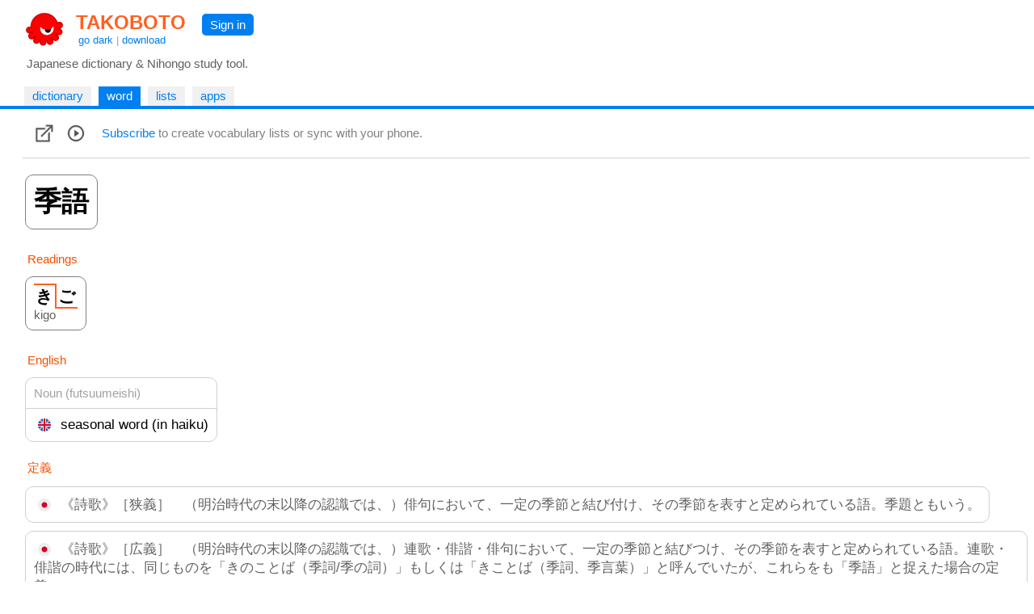

--- FILE ---
content_type: text/html
request_url: https://takoboto.jp/?w=1222820
body_size: 8337
content:
<html><head><meta charset="utf-8"><meta name="MSSmartTagsPreventParsing" content="TRUE"><meta http-equiv="expires" content="-1"><meta http-equiv="pragma" content="no-cache"><meta name="robots" content="all"><meta name="viewport" content="width=device-width, initial-scale=1.0"><link rel="icon" href="https://takoboto.jp/favicon.ico"><title>Takoboto | Word 季語, きご, seasonal word (in haiku)</title><style>html,body,form,fieldset,p,div,h1,h2{-webkit-text-size-adjust:none}body{width:100%;margin:0;padding:0;font:15px Arial,Helvetica,sans-serif;color:#000000;background:#FFFFFF}td,th,tr,table{font:15px Arial,Helvetica,sans-serif;color:#000000}a{color:#0080F0;text-decoration:none}a:hover{text-decoration:underline}a:visited{}h1{color:#FF4020;font-family:Arial,Helvetica,sans-serif;font-size:1.6em;font-weight:bold;margin:0;padding:2px 5px 0 10px}h1 a{color:#FF6020}h2{color:#000000;font-family:Arial,Helvetica,sans-serif;font-size:1.1em;font-weight:normal;margin:0 0 10px 0;padding:0}.PagePad{padding-left:20px}@media screen and (max-width:720px){.PagePad{padding-left:0}}@media screen and (min-width:1540px){.PagePad{padding-left:4%}}</style><script>function createXmlHttp()
{var xmlHttp;try{xmlHttp=new XMLHttpRequest();}
catch(e){try{xmlHttp=new ActiveXObject("Msxml2.XMLHTTP");}
catch(e){try{xmlHttp=new ActiveXObject("Microsoft.XMLHTTP");}
catch(e){return null;}}}
return xmlHttp;}</script><style>.Tabs{display:block;border-bottom:2px solid #0080F0;padding:0 40px 0 10px}</style><style>.Tab,.TabSelected{display:inline-block;vertical-align:middle;white-space:nowrap;margin:5px 5px 0 0;font-weight:normal}.Tab{background:#F0F0F0}.TabSelected{background:#0080F0;color:#FFFFFF}.TabSelected .TabLabel{color:#FFFFFF}.TabLabel{display:inline-block;vertical-align:middle;padding:3px 10px 4px 10px}</style><script>function selectTab(tabsId,tabIndex)
{var tabs=document.getElementById(tabsId);var tab=document.getElementById(tabsId+"Tab"+tabIndex);if(tabs&&tab)
{var child=tabs.firstChild;while(child)
{if(child.className=="TabSelected")
{child.className="Tab";}
child=child.nextSibling;}
tab.className="TabSelected";}}</script><style>.IconButton{display:table-cell;vertical-align:middle;padding:3px 10px 3px 5px}.IconButtonDropContent{display:none;position:absolute;z-index:2;background:#FAFAFA;border:1px solid #D0D0D0;padding:0;max-height:540px;overflow-y:scroll;overflow-x:hidden}.IconButtonDropClose{display:none;padding:10px;position:sticky;top:0;background:#FAFAFA}.ListCheckBoxDiv{margin:6px;color:#606060}.ListCheckBoxDiv input[type="checkbox"]:checked{box-shadow:0 0 0 3px #CADDFF}.ListCheckBoxDiv input:checked + label{color:#000000}.SoundBoxDiv{margin:6px}@media screen and (max-width:560px){.IconButtonDropContent{position:fixed;width:92%;height:96%;top:1%;left:3%;max-height:100%}.IconButtonDropClose{display:block}}.PlayDiv{display:none;position:absolute;top:-16px;right:-18px;z-index:1;padding:6px;background:#CADDFF;border-radius:5px;-moz-border-radius:5px}.WordJapDiv{display:inline-block;position:relative;vertical-align:top;margin:5px 7px 5px 3px;background:#FFFFFF;border-radius:10px;-moz-border-radius:10px}.ExtLink{display:inline-block;padding:5px}</style><script>function showAllForms()
{var link=document.getElementById("ConjugatedShowMore");if(link)link.style.display="none";for(var i=1;i<=10000;i++)
{var form=document.getElementById("ConjugatedForm"+i);if(!form)break;form.style.display="inline-block";}}
function createWordXmlHttp()
{var xmlHttp;try{xmlHttp=new XMLHttpRequest();}
catch(e){try{xmlHttp=new ActiveXObject("Msxml2.XMLHTTP");}
catch(e){try{xmlHttp=new ActiveXObject("Microsoft.XMLHTTP");}
catch(e){return null;}}}
return xmlHttp;}
function searchPhrases(wordNum)
{var statusDiv=document.getElementById('MorePhrasesDiv');if(!statusDiv)return;statusDiv.innerHTML="<br>&nbsp; Loading... <br>";var xmlHttp=createWordXmlHttp();if(xmlHttp!=null){xmlHttp.onreadystatechange=function(){var contentDiv=document.getElementById('MorePhrasesDiv');try{if(xmlHttp.readyState==3&&xmlHttp.responseText.length>0)
{contentDiv.innerHTML=xmlHttp.responseText;}}
catch(e){}
if(xmlHttp.readyState==4){var responseText=xmlHttp.responseText;if(!responseText)
{responseText="";}
contentDiv.innerHTML=responseText;}}
xmlHttp.open("GET","/?ajax=1&w="+wordNum+"&type=phrases",true);xmlHttp.send();}}
function updateFavorite(wordNum)
{updateList(wordNum,"favorites",true);}
function updateList(wordNum,listId,switched=false)
{var loadingLabel=document.getElementById('WordLoadingLabel');if(!loadingLabel)return;loadingLabel.style.visibility='visible';var updateFavIcon=listId=="favorites";var xmlHttp=createWordXmlHttp();if(xmlHttp!=null){xmlHttp.onreadystatechange=function(){if(xmlHttp.readyState==4){var responseText=xmlHttp.responseText;if(!responseText)
{responseText="";}
loadingLabel=document.getElementById('WordLoadingLabel');if(!loadingLabel)return;loadingLabel.style.visibility='hidden';var selected=responseText=="1";if(responseText=="0"||selected)
{var listCheckBox=document.getElementById('List_'+listId);if(listCheckBox)
{listCheckBox.checked=selected;}
if(updateFavIcon)
{var imgFav=document.getElementById('ImgFav');if(!imgFav)return;imgFav.src=selected?"/img/favorite_selected.png":"/img/favorite.png";}}}}
var addNotRemove=true;var checkBox=document.getElementById('List_'+listId);if(checkBox)
{addNotRemove=checkBox.checked;if(switched)addNotRemove=!addNotRemove;}
var action=addNotRemove?"add":"del";xmlHttp.open("GET","/cloud/api/?a="+action+"&l="+listId+"&w="+wordNum,true);xmlHttp.send();}}
var popupStatePushed=false;function switchIconButtonDisplay(name)
{var element=document.getElementById(name+'Div');if(element)
{var show=element.style.display!='block';element.style.display=show?'block':'none';if(show&&!popupStatePushed)
{if(window.innerWidth<=560)
{popupStatePushed=true;history.pushState(null,document.title,location.href);}}}
closeAllPopups(name);}
function closeAllPopups(name='')
{if(name!='Lists')
{element=document.getElementById('ListsDiv');if(element)element.style.display='none';}
if(name!='Links')
{element=document.getElementById('LinksDiv');if(element)element.style.display='none';}
if(name!='Sounds')
{element=document.getElementById('SoundsDiv');if(element)element.style.display='none';}
if(name==''&&popupStatePushed)
{popupStatePushed=false;history.back();}}
window.onclick=function(event){var element=event.target;while(element)
{if(element.id=='ListsButton'||element.id=='LinksButton'||element.id=='SoundsButton')return;element=element.parentElement;}
closeAllPopups();}
window.addEventListener('popstate',function(event)
{if(popupStatePushed)
{popupStatePushed=false;closeAllPopups();}});function canSpeakJap()
{if('speechSynthesis'in window)
{var voices=window.speechSynthesis.getVoices();if(voices.length==0)return true;for(var i=0;i<voices.length;i++)
{var voice=voices[i];var lang=voice.lang.replace('_','-').toLowerCase().split('-',2)[0];if(lang=="ja"||lang=="jp")
{return true;}}}
return false;}
function speakJap(text)
{var utterance=new SpeechSynthesisUtterance(text);utterance.lang="ja-JP";var voices=window.speechSynthesis.getVoices();for(var i=0;i<voices.length;i++)
{var voice=voices[i];var lang=voice.lang.replace('_','-').toLowerCase().split('-',2)[0];if(lang=="ja"||lang=="jp")
{utterance.lang=voice.lang;utterance.voice=voice;break;}}
window.speechSynthesis.speak(utterance);}
function onWordJapOver(index)
{if(!canSpeakJap())return;var playDiv=document.getElementById("PlayDiv"+index);if(playDiv)
{playDiv.style.display='block';}}
function onWordJapOut(index)
{var playDiv=document.getElementById("PlayDiv"+index);if(playDiv)
{playDiv.style.display='none';}}</script></head><body onload="if(document.getElementById('SearchBoxInput')){SearchInput_Loaded('SearchBox');}"><div id="PageMargin1" style="padding-bottom:0"><div style="background:#FFFFFF;border-bottom:2px solid #0080F0"><div class="PagePad"><div style="padding:12px 0 0 1px"><div><div style="display:inline-block"><a href="https://takoboto.jp/"><img src="/takoboto_48x48.png" border="0" width="48" height="48" align="top" style="vertical-align:top;margin:0 5px 5px 10px"></a><div style="display:inline-block"><h1><a href="https://takoboto.jp/">TAKOBOTO</a></h1><div style="display:inline-block;padding:0 0 0 13px;color:#A0A0A0;font-size:13px"><a href="#" onclick="window.location='/theme/dark/?u='+encodeURIComponent(window.location.pathname+window.location.search);return false">go dark</a> | <a href="/apps/">download</a></div></div></div><div style="display:inline-block;padding:5px 10px 0 15px;vertical-align:top"><div style="display:inline-block;padding:5px 10px 5px 10px;background-color:#0080F0;border-radius:5px;-moz-border-radius:5px"><a href="/login/" style="color:#FFFFFF;text-decoration:none">Sign in</a></div></div></div><div style="padding:5px 0 15px 12px;color:#606060">Japanese dictionary &amp; Nihongo study tool.</div></div></div><div class="Tabs" id="TopTabs"><div class="PagePad"><span id="TopTabsTab1" class="Tab"> <a href="/" class="TabLabel"> dictionary </a> </span> <span id="TopTabsTab2" class="TabSelected"> <a href="/?w=1222820" class="TabLabel"> word </a> </span> <span id="TopTabsTab3" class="Tab"> <a href="/lists/" class="TabLabel"> lists </a> </span> <span id="TopTabsTab4" class="Tab"> <a href="/apps/" class="TabLabel"> apps </a> </span></div></div></div><div class="PagePad"><div style="padding:0 5px 0 8px"><div style="padding:15px 10px 15px 10px;border-bottom:1px solid #D0D0D0;background-color:#FFFFFF;position:sticky;top:0;z-index:2"><div style="display:table"><div class="IconButton" id="LinksButton"><a href="#" onclick="switchIconButtonDisplay('Links');return false"><img src="/img/links.png" width="24" height="24" boder="0" align="middle"></a><div class="IconButtonDropContent" id="LinksDiv" style="overflow-y:hidden"><div class="IconButtonDropClose"><a href="#" onclick="closeAllPopups();return false">&lt; Close</a></div><div style="padding:5px"><a class="ExtLink" href="https://jisho.org/search/%e5%ad%a3%e8%aa%9e">jisho.org</a><br> <a class="ExtLink" href="https://forvo.com/search/%e5%ad%a3%e8%aa%9e">forvo.com</a><br> <a class="ExtLink" href="https://eow.alc.co.jp/search?q=%e5%ad%a3%e8%aa%9e">eow.alc.co.jp</a><br> <a class="ExtLink" href="https://kotobank.jp/word/%e5%ad%a3%e8%aa%9e">kotobank.jp</a><br> <a class="ExtLink" href="https://www.weblio.jp/content/%e5%ad%a3%e8%aa%9e">weblio.jp</a><br> <a class="ExtLink" href="http://dictionary.goo.ne.jp/srch/all/%e5%ad%a3%e8%aa%9e/m0u/">dictionary.goo.ne.jp</a><br> <a class="ExtLink" href="https://ja.wikipedia.org/w/index.php?search=%e5%ad%a3%e8%aa%9e">ja.wikipedia.org</a><br> <a class="ExtLink" href="https://www.google.com/search?q=%e5%ad%a3%e8%aa%9e">google.com</a><br> <br><a class="ExtLink" href="http://www.edrdg.org/jmdictdb/cgi-bin/edform.py?svc=jmdict&amp;q=1222820">Edit JMdictDB entry</a><br></div></div></div><div class="IconButton"><a href="#" onclick="speakJap('季語');return false"><img src="/img/play.png" width="24" height="24" boder="0" align="middle"></a></div><div class="IconButton" style="color:#808080;padding:0 0 0 10px"><a href="/subscribe/">Subscribe</a> to create vocabulary lists or sync with your phone.</div></div></div><div style="padding:15px 0 120px 0"><div class="WordJapDiv" lang="ja" id="WordJapDiv0" style="border:1px solid #808080" onmouseover="onWordJapOver(0)" onmouseout="onWordJapOut(0)"><div style="display:inline-block;padding:10px"><span style="font-size:34px;font-weight:bold"> 季語 </span></div><div class="PlayDiv" id="PlayDiv0"><a href="#" onclick="speakJap('季語');return false"><img src="/img/play.png" width="24" height="24" boder="0" align="middle"></a></div></div><div style="padding:3px;margin:20px 0 5px 3px;color:#F55000">Readings</div><div lang="ja"><div class="WordJapDiv" lang="ja" id="WordJapDiv1" style="border:1px solid #808080" onmouseover="onWordJapOver(1)" onmouseout="onWordJapOut(1)"><div style="display:inline-block;padding:10px"><span style="font-size:21px;font-weight:bold"> <span style="padding:2px 2px 4px 2px;border-top:2px solid #FF6020;border-right:2px solid #FF6020">き</span><span style="padding:4px 2px 2px 2px;border-bottom:2px solid #FF6020">ご</span> <br> <span style="font-size:15px;font-weight:normal;color:#606060">kigo</span> </span></div><div class="PlayDiv" id="PlayDiv1"><a href="#" onclick="speakJap('きご');return false"><img src="/img/play.png" width="24" height="24" boder="0" align="middle"></a></div></div></div><div style="padding:3px;margin:20px 0 0 3px;color:#F55000">English</div><div style="padding:0 3px 0 3px"><span style="display:inline-block;margin-top:10px;border:1px solid #D0D0D0;background:#FFFFFF;border-radius:10px;-moz-border-radius:10px"> <span style="display:block;padding:10px;border-bottom:1px solid #D0D0D0"> <span style="color:#A0A0A0">Noun (futsuumeishi)</span> <br> </span> <span style="display:block;padding:10px"> <img src="/flags/en.png" width="16" height="16" style="margin:0 8px 0 5px;vertical-align:middle"> <span style="font-size:17px;vertical-align:middle">seasonal word (in haiku)</span> </span> </span> <br></div><div style="padding:3px;margin:20px 0 0 3px;color:#F55000">定義</div><div style="padding:0 3px 0 3px"><span style="display:inline-block;margin-top:10px;border:1px solid #D0D0D0;background:#FFFFFF;border-radius:10px;-moz-border-radius:10px"> <span style="display:block;padding:10px"> <img src="/flags/jp.png" width="16" height="16" style="margin:0 8px 0 5px;vertical-align:middle"> <span style="font-size:17px;vertical-align:middle;color:#606060">《詩歌》［狭義］　（明治時代の末以降の認識では、）俳句において、一定の季節と結び付け、その季節を表すと定められている語。季題ともいう。</span> </span> </span> <br> <span style="display:inline-block;margin-top:10px;border:1px solid #D0D0D0;background:#FFFFFF;border-radius:10px;-moz-border-radius:10px"> <span style="display:block;padding:10px"> <img src="/flags/jp.png" width="16" height="16" style="margin:0 8px 0 5px;vertical-align:middle"> <span style="font-size:17px;vertical-align:middle;color:#606060">《詩歌》［広義］　（明治時代の末以降の認識では、）連歌・俳諧・俳句において、一定の季節と結びつけ、その季節を表すと定められている語。連歌・俳諧の時代には、同じものを「きのことば（季詞/季の詞）」もしくは「きことば（季詞、季言葉）」と呼んでいたが、これらをも「季語」と捉えた場合の定義。</span> </span> </span> <br></div><div style="padding:3px;margin:20px 0 0 3px;color:#F55000">Your personal translations</div><div style="padding:0 3px 0 3px"><div style="display:inline-block;margin-top:10px;margin-right:15px;border:1px solid #D0D0D0;border-radius:10px;-moz-border-radius:10px;padding:10px;color:#808080"><a href="/subscribe/">Subscribe</a> to create private translations</div></div><div style="padding:3px;margin:20px 0 0 3px;color:#F55000">Kanjis</div><div style="padding:0 3px 0 3px"><span style="display:inline-block;padding:10px;margin-top:10px;border:1px solid #D0D0D0;background:#FFFFFF;border-radius:10px;-moz-border-radius:10px"> <span style="display:block;float:left;margin-right:10px;border-right:1px solid #D0D0D0" lang="ja"> <span style="display:inline-block;padding-right:10px;font-size:34px"> <a href="/?q=季"> 季 </a> </span> </span> <span style="color:#B0B0B0">ON: </span>キ <br> seasons <br><br>Stroke: 8 Grade: 4 JLPT: N2 SKIP: 2-5-3 FC: 2040.0 <br> <br> <span style="display:inline-block;padding:5px;border:1px solid #D0D0D0"> <svg xmlns="http://www.w3.org/2000/svg" width="48" height="48" viewBox="0 0 109 109"><g style="fill:none;stroke:#404040;stroke-width:2;stroke-linecap:round;stroke-linejoin:round">
</g><g style="fill:none;stroke:#FF8000;stroke-width:3;stroke-linecap:round;stroke-linejoin:round"><path d="M66.61,9.75c-0.11,1-0.99,1.71-1.63,2.08c-3.99,2.28-15.13,5.86-31.82,8.41" /></g><g style="fill:#FF0000"><circle cx="66.61" cy="9.75" r="6" /></g></svg> </span> <span style="display:inline-block;padding:5px;border:1px solid #D0D0D0"> <svg xmlns="http://www.w3.org/2000/svg" width="48" height="48" viewBox="0 0 109 109"><g style="fill:none;stroke:#404040;stroke-width:2;stroke-linecap:round;stroke-linejoin:round"><path d="M66.61,9.75c-0.11,1-0.99,1.71-1.63,2.08c-3.99,2.28-15.13,5.86-31.82,8.41" /></g><g style="fill:none;stroke:#FF8000;stroke-width:3;stroke-linecap:round;stroke-linejoin:round"><path d="M22.3,32.26c2.44,0.57,5.09,0.53,7.56,0.26c10.39-1.17,34.35-3.97,46.77-4.52c2.13-0.1,4.92-0.07,7.05,0.23" /></g><g style="fill:#FF0000"><circle cx="22.3" cy="32.26" r="6" /></g></svg> </span> <span style="display:inline-block;padding:5px;border:1px solid #D0D0D0"> <svg xmlns="http://www.w3.org/2000/svg" width="48" height="48" viewBox="0 0 109 109"><g style="fill:none;stroke:#404040;stroke-width:2;stroke-linecap:round;stroke-linejoin:round"><path d="M66.61,9.75c-0.11,1-0.99,1.71-1.63,2.08c-3.99,2.28-15.13,5.86-31.82,8.41" /><path d="M22.3,32.26c2.44,0.57,5.09,0.53,7.56,0.26c10.39-1.17,34.35-3.97,46.77-4.52c2.13-0.1,4.92-0.07,7.05,0.23" /></g><g style="fill:none;stroke:#FF8000;stroke-width:3;stroke-linecap:round;stroke-linejoin:round"><path d="M52.71,19.78c0.82,0.82,1.22,1.97,1.22,3c0,0.45-0.09,13.55-0.12,21.22c-0.01,1.79-0.01,3.28-0.01,4.25" /></g><g style="fill:#FF0000"><circle cx="52.71" cy="19.78" r="6" /></g></svg> </span> <span style="display:inline-block;padding:5px;border:1px solid #D0D0D0"> <svg xmlns="http://www.w3.org/2000/svg" width="48" height="48" viewBox="0 0 109 109"><g style="fill:none;stroke:#404040;stroke-width:2;stroke-linecap:round;stroke-linejoin:round"><path d="M66.61,9.75c-0.11,1-0.99,1.71-1.63,2.08c-3.99,2.28-15.13,5.86-31.82,8.41" /><path d="M22.3,32.26c2.44,0.57,5.09,0.53,7.56,0.26c10.39-1.17,34.35-3.97,46.77-4.52c2.13-0.1,4.92-0.07,7.05,0.23" /><path d="M52.71,19.78c0.82,0.82,1.22,1.97,1.22,3c0,0.45-0.09,13.55-0.12,21.22c-0.01,1.79-0.01,3.28-0.01,4.25" /></g><g style="fill:none;stroke:#FF8000;stroke-width:3;stroke-linecap:round;stroke-linejoin:round"><path d="M47.47,31.41c0,0.59-0.34,1.24-0.92,1.89c-7.18,7.93-17.87,17.37-32.64,22.52" /></g><g style="fill:#FF0000"><circle cx="47.47" cy="31.41" r="6" /></g></svg> </span> <span style="display:inline-block;padding:5px;border:1px solid #D0D0D0"> <svg xmlns="http://www.w3.org/2000/svg" width="48" height="48" viewBox="0 0 109 109"><g style="fill:none;stroke:#404040;stroke-width:2;stroke-linecap:round;stroke-linejoin:round"><path d="M66.61,9.75c-0.11,1-0.99,1.71-1.63,2.08c-3.99,2.28-15.13,5.86-31.82,8.41" /><path d="M22.3,32.26c2.44,0.57,5.09,0.53,7.56,0.26c10.39-1.17,34.35-3.97,46.77-4.52c2.13-0.1,4.92-0.07,7.05,0.23" /><path d="M52.71,19.78c0.82,0.82,1.22,1.97,1.22,3c0,0.45-0.09,13.55-0.12,21.22c-0.01,1.79-0.01,3.28-0.01,4.25" /><path d="M47.47,31.41c0,0.59-0.34,1.24-0.92,1.89c-7.18,7.93-17.87,17.37-32.64,22.52" /></g><g style="fill:none;stroke:#FF8000;stroke-width:3;stroke-linecap:round;stroke-linejoin:round"><path d="M55.09,30.02c7.16,5.1,24.79,17.35,32.82,20.86c1.92,0.84,3.37,1.48,5.19,1.78" /></g><g style="fill:#FF0000"><circle cx="55.09" cy="30.02" r="6" /></g></svg> </span> <span style="display:inline-block;padding:5px;border:1px solid #D0D0D0"> <svg xmlns="http://www.w3.org/2000/svg" width="48" height="48" viewBox="0 0 109 109"><g style="fill:none;stroke:#404040;stroke-width:2;stroke-linecap:round;stroke-linejoin:round"><path d="M66.61,9.75c-0.11,1-0.99,1.71-1.63,2.08c-3.99,2.28-15.13,5.86-31.82,8.41" /><path d="M22.3,32.26c2.44,0.57,5.09,0.53,7.56,0.26c10.39-1.17,34.35-3.97,46.77-4.52c2.13-0.1,4.92-0.07,7.05,0.23" /><path d="M52.71,19.78c0.82,0.82,1.22,1.97,1.22,3c0,0.45-0.09,13.55-0.12,21.22c-0.01,1.79-0.01,3.28-0.01,4.25" /><path d="M47.47,31.41c0,0.59-0.34,1.24-0.92,1.89c-7.18,7.93-17.87,17.37-32.64,22.52" /><path d="M55.09,30.02c7.16,5.1,24.79,17.35,32.82,20.86c1.92,0.84,3.37,1.48,5.19,1.78" /></g><g style="fill:none;stroke:#FF8000;stroke-width:3;stroke-linecap:round;stroke-linejoin:round"><path d="M36.5,53.3c1.25,0.58,3.11,0.93,4.5,0.87C44.88,54,62.12,51.49,65.46,51c2.54-0.38,2.81,1.66,1.22,2.98c-1.59,1.32-8.4,6.17-12.43,8.56" /></g><g style="fill:#FF0000"><circle cx="36.5" cy="53.3" r="6" /></g></svg> </span> <span style="display:inline-block;padding:5px;border:1px solid #D0D0D0"> <svg xmlns="http://www.w3.org/2000/svg" width="48" height="48" viewBox="0 0 109 109"><g style="fill:none;stroke:#404040;stroke-width:2;stroke-linecap:round;stroke-linejoin:round"><path d="M66.61,9.75c-0.11,1-0.99,1.71-1.63,2.08c-3.99,2.28-15.13,5.86-31.82,8.41" /><path d="M22.3,32.26c2.44,0.57,5.09,0.53,7.56,0.26c10.39-1.17,34.35-3.97,46.77-4.52c2.13-0.1,4.92-0.07,7.05,0.23" /><path d="M52.71,19.78c0.82,0.82,1.22,1.97,1.22,3c0,0.45-0.09,13.55-0.12,21.22c-0.01,1.79-0.01,3.28-0.01,4.25" /><path d="M47.47,31.41c0,0.59-0.34,1.24-0.92,1.89c-7.18,7.93-17.87,17.37-32.64,22.52" /><path d="M55.09,30.02c7.16,5.1,24.79,17.35,32.82,20.86c1.92,0.84,3.37,1.48,5.19,1.78" /><path d="M36.5,53.3c1.25,0.58,3.11,0.93,4.5,0.87C44.88,54,62.12,51.49,65.46,51c2.54-0.38,2.81,1.66,1.22,2.98c-1.59,1.32-8.4,6.17-12.43,8.56" /></g><g style="fill:none;stroke:#FF8000;stroke-width:3;stroke-linecap:round;stroke-linejoin:round"><path d="M51.62,63.54c4.63,4.21,10.39,18.24,4.54,31.1c-2.15,4.73-5.78,2.48-9.57-1.65" /></g><g style="fill:#FF0000"><circle cx="51.62" cy="63.54" r="6" /></g></svg> </span> <span style="display:inline-block;padding:5px;border:1px solid #D0D0D0"> <svg xmlns="http://www.w3.org/2000/svg" width="48" height="48" viewBox="0 0 109 109"><g style="fill:none;stroke:#404040;stroke-width:2;stroke-linecap:round;stroke-linejoin:round"><path d="M66.61,9.75c-0.11,1-0.99,1.71-1.63,2.08c-3.99,2.28-15.13,5.86-31.82,8.41" /><path d="M22.3,32.26c2.44,0.57,5.09,0.53,7.56,0.26c10.39-1.17,34.35-3.97,46.77-4.52c2.13-0.1,4.92-0.07,7.05,0.23" /><path d="M52.71,19.78c0.82,0.82,1.22,1.97,1.22,3c0,0.45-0.09,13.55-0.12,21.22c-0.01,1.79-0.01,3.28-0.01,4.25" /><path d="M47.47,31.41c0,0.59-0.34,1.24-0.92,1.89c-7.18,7.93-17.87,17.37-32.64,22.52" /><path d="M55.09,30.02c7.16,5.1,24.79,17.35,32.82,20.86c1.92,0.84,3.37,1.48,5.19,1.78" /><path d="M36.5,53.3c1.25,0.58,3.11,0.93,4.5,0.87C44.88,54,62.12,51.49,65.46,51c2.54-0.38,2.81,1.66,1.22,2.98c-1.59,1.32-8.4,6.17-12.43,8.56" /><path d="M51.62,63.54c4.63,4.21,10.39,18.24,4.54,31.1c-2.15,4.73-5.78,2.48-9.57-1.65" /></g><g style="fill:none;stroke:#FF8000;stroke-width:3;stroke-linecap:round;stroke-linejoin:round"><path d="M20.65,74.56c3.23,0.94,6.82,0.67,9.73,0.39c10.26-0.99,34.55-3.35,46.12-3.92c3.25-0.16,7,0.09,9.86,0.88" /></g><g style="fill:#FF0000"><circle cx="20.65" cy="74.56" r="6" /></g></svg> </span> </span> <br> <span style="display:inline-block;padding:10px;margin-top:10px;border:1px solid #D0D0D0;background:#FFFFFF;border-radius:10px;-moz-border-radius:10px"> <span style="display:block;float:left;margin-right:10px;border-right:1px solid #D0D0D0" lang="ja"> <span style="display:inline-block;padding-right:10px;font-size:34px"> <a href="/?q=語"> 語 </a> </span> </span> <span style="color:#B0B0B0">ON: </span>ゴ <span style="color:#B0B0B0;margin-left:10px">KUN: </span>かた.る, かた.らう <br> word, speech, language <br><br>Stroke: 14 Grade: 2 JLPT: N4 SKIP: 1-7-7 FC: 0166.6 <br> <br> <span style="display:inline-block;padding:5px;border:1px solid #D0D0D0"> <svg xmlns="http://www.w3.org/2000/svg" width="48" height="48" viewBox="0 0 109 109"><g style="fill:none;stroke:#404040;stroke-width:2;stroke-linecap:round;stroke-linejoin:round">
</g><g style="fill:none;stroke:#FF8000;stroke-width:3;stroke-linecap:round;stroke-linejoin:round"><path d="M26,15.25c2.82,1.41,7.29,5.8,8,8" /></g><g style="fill:#FF0000"><circle cx="26" cy="15.25" r="6" /></g></svg> </span> <span style="display:inline-block;padding:5px;border:1px solid #D0D0D0"> <svg xmlns="http://www.w3.org/2000/svg" width="48" height="48" viewBox="0 0 109 109"><g style="fill:none;stroke:#404040;stroke-width:2;stroke-linecap:round;stroke-linejoin:round"><path d="M26,15.25c2.82,1.41,7.29,5.8,8,8" /></g><g style="fill:none;stroke:#FF8000;stroke-width:3;stroke-linecap:round;stroke-linejoin:round"><path d="M12.37,32.97c1.25,0.28,2.88,0.66,4.36,0.53c7.02-0.59,17.78-1.75,25.95-3c1.52-0.23,3.57-0.38,5.16,0.03" /></g><g style="fill:#FF0000"><circle cx="12.37" cy="32.97" r="6" /></g></svg> </span> <span style="display:inline-block;padding:5px;border:1px solid #D0D0D0"> <svg xmlns="http://www.w3.org/2000/svg" width="48" height="48" viewBox="0 0 109 109"><g style="fill:none;stroke:#404040;stroke-width:2;stroke-linecap:round;stroke-linejoin:round"><path d="M26,15.25c2.82,1.41,7.29,5.8,8,8" /><path d="M12.37,32.97c1.25,0.28,2.88,0.66,4.36,0.53c7.02-0.59,17.78-1.75,25.95-3c1.52-0.23,3.57-0.38,5.16,0.03" /></g><g style="fill:none;stroke:#FF8000;stroke-width:3;stroke-linecap:round;stroke-linejoin:round"><path d="M18.73,45.76c0.38,0.18,2.71,0.2,3.1,0.18c3.97-0.21,9.79-1.19,14.46-2.31c1.67-0.4,2.71-0.38,3.86-0.08" /></g><g style="fill:#FF0000"><circle cx="18.73" cy="45.76" r="6" /></g></svg> </span> <span style="display:inline-block;padding:5px;border:1px solid #D0D0D0"> <svg xmlns="http://www.w3.org/2000/svg" width="48" height="48" viewBox="0 0 109 109"><g style="fill:none;stroke:#404040;stroke-width:2;stroke-linecap:round;stroke-linejoin:round"><path d="M26,15.25c2.82,1.41,7.29,5.8,8,8" /><path d="M12.37,32.97c1.25,0.28,2.88,0.66,4.36,0.53c7.02-0.59,17.78-1.75,25.95-3c1.52-0.23,3.57-0.38,5.16,0.03" /><path d="M18.73,45.76c0.38,0.18,2.71,0.2,3.1,0.18c3.97-0.21,9.79-1.19,14.46-2.31c1.67-0.4,2.71-0.38,3.86-0.08" /></g><g style="fill:none;stroke:#FF8000;stroke-width:3;stroke-linecap:round;stroke-linejoin:round"><path d="M18.73,58.89c0.89,0.23,1.89,0.36,3.35,0.15c3.89-0.54,10.71-1.51,14.85-2.29c0.7-0.13,1.82-0.26,2.61-0.1" /></g><g style="fill:#FF0000"><circle cx="18.73" cy="58.89" r="6" /></g></svg> </span> <span style="display:inline-block;padding:5px;border:1px solid #D0D0D0"> <svg xmlns="http://www.w3.org/2000/svg" width="48" height="48" viewBox="0 0 109 109"><g style="fill:none;stroke:#404040;stroke-width:2;stroke-linecap:round;stroke-linejoin:round"><path d="M26,15.25c2.82,1.41,7.29,5.8,8,8" /><path d="M12.37,32.97c1.25,0.28,2.88,0.66,4.36,0.53c7.02-0.59,17.78-1.75,25.95-3c1.52-0.23,3.57-0.38,5.16,0.03" /><path d="M18.73,45.76c0.38,0.18,2.71,0.2,3.1,0.18c3.97-0.21,9.79-1.19,14.46-2.31c1.67-0.4,2.71-0.38,3.86-0.08" /><path d="M18.73,58.89c0.89,0.23,1.89,0.36,3.35,0.15c3.89-0.54,10.71-1.51,14.85-2.29c0.7-0.13,1.82-0.26,2.61-0.1" /></g><g style="fill:none;stroke:#FF8000;stroke-width:3;stroke-linecap:round;stroke-linejoin:round"><path d="M17.14,71.9c0.63,0.62,1.12,1.65,1.23,2.57c0.63,5.03,1.51,10.28,2.23,15.59c0.14,1.03,0.27,2.02,0.41,2.93" /></g><g style="fill:#FF0000"><circle cx="17.14" cy="71.9" r="6" /></g></svg> </span> <span style="display:inline-block;padding:5px;border:1px solid #D0D0D0"> <svg xmlns="http://www.w3.org/2000/svg" width="48" height="48" viewBox="0 0 109 109"><g style="fill:none;stroke:#404040;stroke-width:2;stroke-linecap:round;stroke-linejoin:round"><path d="M26,15.25c2.82,1.41,7.29,5.8,8,8" /><path d="M12.37,32.97c1.25,0.28,2.88,0.66,4.36,0.53c7.02-0.59,17.78-1.75,25.95-3c1.52-0.23,3.57-0.38,5.16,0.03" /><path d="M18.73,45.76c0.38,0.18,2.71,0.2,3.1,0.18c3.97-0.21,9.79-1.19,14.46-2.31c1.67-0.4,2.71-0.38,3.86-0.08" /><path d="M18.73,58.89c0.89,0.23,1.89,0.36,3.35,0.15c3.89-0.54,10.71-1.51,14.85-2.29c0.7-0.13,1.82-0.26,2.61-0.1" /><path d="M17.14,71.9c0.63,0.62,1.12,1.65,1.23,2.57c0.63,5.03,1.51,10.28,2.23,15.59c0.14,1.03,0.27,2.02,0.41,2.93" /></g><g style="fill:none;stroke:#FF8000;stroke-width:3;stroke-linecap:round;stroke-linejoin:round"><path d="M19.37,73.6c5.67-0.94,15.47-2.73,20.36-3.48c1.49-0.22,2.39,1.05,2.18,2.08c-0.71,3.44-2.27,9.75-3.23,13.89" /></g><g style="fill:#FF0000"><circle cx="19.37" cy="73.6" r="6" /></g></svg> </span> <span style="display:inline-block;padding:5px;border:1px solid #D0D0D0"> <svg xmlns="http://www.w3.org/2000/svg" width="48" height="48" viewBox="0 0 109 109"><g style="fill:none;stroke:#404040;stroke-width:2;stroke-linecap:round;stroke-linejoin:round"><path d="M26,15.25c2.82,1.41,7.29,5.8,8,8" /><path d="M12.37,32.97c1.25,0.28,2.88,0.66,4.36,0.53c7.02-0.59,17.78-1.75,25.95-3c1.52-0.23,3.57-0.38,5.16,0.03" /><path d="M18.73,45.76c0.38,0.18,2.71,0.2,3.1,0.18c3.97-0.21,9.79-1.19,14.46-2.31c1.67-0.4,2.71-0.38,3.86-0.08" /><path d="M18.73,58.89c0.89,0.23,1.89,0.36,3.35,0.15c3.89-0.54,10.71-1.51,14.85-2.29c0.7-0.13,1.82-0.26,2.61-0.1" /><path d="M17.14,71.9c0.63,0.62,1.12,1.65,1.23,2.57c0.63,5.03,1.51,10.28,2.23,15.59c0.14,1.03,0.27,2.02,0.41,2.93" /><path d="M19.37,73.6c5.67-0.94,15.47-2.73,20.36-3.48c1.49-0.22,2.39,1.05,2.18,2.08c-0.71,3.44-2.27,9.75-3.23,13.89" /></g><g style="fill:none;stroke:#FF8000;stroke-width:3;stroke-linecap:round;stroke-linejoin:round"><path d="M21.47,89.02c3.95-0.45,10.71-1.19,16.28-1.61c1.21-0.09,2.36-0.17,3.41-0.22" /></g><g style="fill:#FF0000"><circle cx="21.47" cy="89.02" r="6" /></g></svg> </span> <span style="display:inline-block;padding:5px;border:1px solid #D0D0D0"> <svg xmlns="http://www.w3.org/2000/svg" width="48" height="48" viewBox="0 0 109 109"><g style="fill:none;stroke:#404040;stroke-width:2;stroke-linecap:round;stroke-linejoin:round"><path d="M26,15.25c2.82,1.41,7.29,5.8,8,8" /><path d="M12.37,32.97c1.25,0.28,2.88,0.66,4.36,0.53c7.02-0.59,17.78-1.75,25.95-3c1.52-0.23,3.57-0.38,5.16,0.03" /><path d="M18.73,45.76c0.38,0.18,2.71,0.2,3.1,0.18c3.97-0.21,9.79-1.19,14.46-2.31c1.67-0.4,2.71-0.38,3.86-0.08" /><path d="M18.73,58.89c0.89,0.23,1.89,0.36,3.35,0.15c3.89-0.54,10.71-1.51,14.85-2.29c0.7-0.13,1.82-0.26,2.61-0.1" /><path d="M17.14,71.9c0.63,0.62,1.12,1.65,1.23,2.57c0.63,5.03,1.51,10.28,2.23,15.59c0.14,1.03,0.27,2.02,0.41,2.93" /><path d="M19.37,73.6c5.67-0.94,15.47-2.73,20.36-3.48c1.49-0.22,2.39,1.05,2.18,2.08c-0.71,3.44-2.27,9.75-3.23,13.89" /><path d="M21.47,89.02c3.95-0.45,10.71-1.19,16.28-1.61c1.21-0.09,2.36-0.17,3.41-0.22" /></g><g style="fill:none;stroke:#FF8000;stroke-width:3;stroke-linecap:round;stroke-linejoin:round"><path d="M51.79,17.49c1.38,0.26,3.91,0.28,5.27,0.15C63.88,17,72.62,15.62,80,15.32c2.3-0.1,3.67,0.04,4.81,0.15" /></g><g style="fill:#FF0000"><circle cx="51.79" cy="17.49" r="6" /></g></svg> </span> <span style="display:inline-block;padding:5px;border:1px solid #D0D0D0"> <svg xmlns="http://www.w3.org/2000/svg" width="48" height="48" viewBox="0 0 109 109"><g style="fill:none;stroke:#404040;stroke-width:2;stroke-linecap:round;stroke-linejoin:round"><path d="M26,15.25c2.82,1.41,7.29,5.8,8,8" /><path d="M12.37,32.97c1.25,0.28,2.88,0.66,4.36,0.53c7.02-0.59,17.78-1.75,25.95-3c1.52-0.23,3.57-0.38,5.16,0.03" /><path d="M18.73,45.76c0.38,0.18,2.71,0.2,3.1,0.18c3.97-0.21,9.79-1.19,14.46-2.31c1.67-0.4,2.71-0.38,3.86-0.08" /><path d="M18.73,58.89c0.89,0.23,1.89,0.36,3.35,0.15c3.89-0.54,10.71-1.51,14.85-2.29c0.7-0.13,1.82-0.26,2.61-0.1" /><path d="M17.14,71.9c0.63,0.62,1.12,1.65,1.23,2.57c0.63,5.03,1.51,10.28,2.23,15.59c0.14,1.03,0.27,2.02,0.41,2.93" /><path d="M19.37,73.6c5.67-0.94,15.47-2.73,20.36-3.48c1.49-0.22,2.39,1.05,2.18,2.08c-0.71,3.44-2.27,9.75-3.23,13.89" /><path d="M21.47,89.02c3.95-0.45,10.71-1.19,16.28-1.61c1.21-0.09,2.36-0.17,3.41-0.22" /><path d="M51.79,17.49c1.38,0.26,3.91,0.28,5.27,0.15C63.88,17,72.62,15.62,80,15.32c2.3-0.1,3.67,0.04,4.81,0.15" /></g><g style="fill:none;stroke:#FF8000;stroke-width:3;stroke-linecap:round;stroke-linejoin:round"><path d="M67.75,20.25c0.37,1.25,0.5,2.38,0.23,3.75c-0.75,3.78-6.03,23.83-7.96,31.58" /></g><g style="fill:#FF0000"><circle cx="67.75" cy="20.25" r="6" /></g></svg> </span> <span style="display:inline-block;padding:5px;border:1px solid #D0D0D0"> <svg xmlns="http://www.w3.org/2000/svg" width="48" height="48" viewBox="0 0 109 109"><g style="fill:none;stroke:#404040;stroke-width:2;stroke-linecap:round;stroke-linejoin:round"><path d="M26,15.25c2.82,1.41,7.29,5.8,8,8" /><path d="M12.37,32.97c1.25,0.28,2.88,0.66,4.36,0.53c7.02-0.59,17.78-1.75,25.95-3c1.52-0.23,3.57-0.38,5.16,0.03" /><path d="M18.73,45.76c0.38,0.18,2.71,0.2,3.1,0.18c3.97-0.21,9.79-1.19,14.46-2.31c1.67-0.4,2.71-0.38,3.86-0.08" /><path d="M18.73,58.89c0.89,0.23,1.89,0.36,3.35,0.15c3.89-0.54,10.71-1.51,14.85-2.29c0.7-0.13,1.82-0.26,2.61-0.1" /><path d="M17.14,71.9c0.63,0.62,1.12,1.65,1.23,2.57c0.63,5.03,1.51,10.28,2.23,15.59c0.14,1.03,0.27,2.02,0.41,2.93" /><path d="M19.37,73.6c5.67-0.94,15.47-2.73,20.36-3.48c1.49-0.22,2.39,1.05,2.18,2.08c-0.71,3.44-2.27,9.75-3.23,13.89" /><path d="M21.47,89.02c3.95-0.45,10.71-1.19,16.28-1.61c1.21-0.09,2.36-0.17,3.41-0.22" /><path d="M51.79,17.49c1.38,0.26,3.91,0.28,5.27,0.15C63.88,17,72.62,15.62,80,15.32c2.3-0.1,3.67,0.04,4.81,0.15" /><path d="M67.75,20.25c0.37,1.25,0.5,2.38,0.23,3.75c-0.75,3.78-6.03,23.83-7.96,31.58" /></g><g style="fill:none;stroke:#FF8000;stroke-width:3;stroke-linecap:round;stroke-linejoin:round"><path d="M52.18,36.96c1.82,0.66,4.17,0.95,5.84,0.66c8.48-1.5,16.13-3.06,22.74-4.1c2.49-0.39,4.05,1.27,3.71,2.93c-0.6,2.93-2.48,11.43-3.74,17.86" /></g><g style="fill:#FF0000"><circle cx="52.18" cy="36.96" r="6" /></g></svg> </span> <span style="display:inline-block;padding:5px;border:1px solid #D0D0D0"> <svg xmlns="http://www.w3.org/2000/svg" width="48" height="48" viewBox="0 0 109 109"><g style="fill:none;stroke:#404040;stroke-width:2;stroke-linecap:round;stroke-linejoin:round"><path d="M26,15.25c2.82,1.41,7.29,5.8,8,8" /><path d="M12.37,32.97c1.25,0.28,2.88,0.66,4.36,0.53c7.02-0.59,17.78-1.75,25.95-3c1.52-0.23,3.57-0.38,5.16,0.03" /><path d="M18.73,45.76c0.38,0.18,2.71,0.2,3.1,0.18c3.97-0.21,9.79-1.19,14.46-2.31c1.67-0.4,2.71-0.38,3.86-0.08" /><path d="M18.73,58.89c0.89,0.23,1.89,0.36,3.35,0.15c3.89-0.54,10.71-1.51,14.85-2.29c0.7-0.13,1.82-0.26,2.61-0.1" /><path d="M17.14,71.9c0.63,0.62,1.12,1.65,1.23,2.57c0.63,5.03,1.51,10.28,2.23,15.59c0.14,1.03,0.27,2.02,0.41,2.93" /><path d="M19.37,73.6c5.67-0.94,15.47-2.73,20.36-3.48c1.49-0.22,2.39,1.05,2.18,2.08c-0.71,3.44-2.27,9.75-3.23,13.89" /><path d="M21.47,89.02c3.95-0.45,10.71-1.19,16.28-1.61c1.21-0.09,2.36-0.17,3.41-0.22" /><path d="M51.79,17.49c1.38,0.26,3.91,0.28,5.27,0.15C63.88,17,72.62,15.62,80,15.32c2.3-0.1,3.67,0.04,4.81,0.15" /><path d="M67.75,20.25c0.37,1.25,0.5,2.38,0.23,3.75c-0.75,3.78-6.03,23.83-7.96,31.58" /><path d="M52.18,36.96c1.82,0.66,4.17,0.95,5.84,0.66c8.48-1.5,16.13-3.06,22.74-4.1c2.49-0.39,4.05,1.27,3.71,2.93c-0.6,2.93-2.48,11.43-3.74,17.86" /></g><g style="fill:none;stroke:#FF8000;stroke-width:3;stroke-linecap:round;stroke-linejoin:round"><path d="M46.33,58.46c1.13,0.24,3.94,0.2,5.07,0.08c12.34-1.29,19.11-2.39,40.88-4.02c1.88-0.14,3.75-0.02,4.69,0.09" /></g><g style="fill:#FF0000"><circle cx="46.33" cy="58.46" r="6" /></g></svg> </span> <span style="display:inline-block;padding:5px;border:1px solid #D0D0D0"> <svg xmlns="http://www.w3.org/2000/svg" width="48" height="48" viewBox="0 0 109 109"><g style="fill:none;stroke:#404040;stroke-width:2;stroke-linecap:round;stroke-linejoin:round"><path d="M26,15.25c2.82,1.41,7.29,5.8,8,8" /><path d="M12.37,32.97c1.25,0.28,2.88,0.66,4.36,0.53c7.02-0.59,17.78-1.75,25.95-3c1.52-0.23,3.57-0.38,5.16,0.03" /><path d="M18.73,45.76c0.38,0.18,2.71,0.2,3.1,0.18c3.97-0.21,9.79-1.19,14.46-2.31c1.67-0.4,2.71-0.38,3.86-0.08" /><path d="M18.73,58.89c0.89,0.23,1.89,0.36,3.35,0.15c3.89-0.54,10.71-1.51,14.85-2.29c0.7-0.13,1.82-0.26,2.61-0.1" /><path d="M17.14,71.9c0.63,0.62,1.12,1.65,1.23,2.57c0.63,5.03,1.51,10.28,2.23,15.59c0.14,1.03,0.27,2.02,0.41,2.93" /><path d="M19.37,73.6c5.67-0.94,15.47-2.73,20.36-3.48c1.49-0.22,2.39,1.05,2.18,2.08c-0.71,3.44-2.27,9.75-3.23,13.89" /><path d="M21.47,89.02c3.95-0.45,10.71-1.19,16.28-1.61c1.21-0.09,2.36-0.17,3.41-0.22" /><path d="M51.79,17.49c1.38,0.26,3.91,0.28,5.27,0.15C63.88,17,72.62,15.62,80,15.32c2.3-0.1,3.67,0.04,4.81,0.15" /><path d="M67.75,20.25c0.37,1.25,0.5,2.38,0.23,3.75c-0.75,3.78-6.03,23.83-7.96,31.58" /><path d="M52.18,36.96c1.82,0.66,4.17,0.95,5.84,0.66c8.48-1.5,16.13-3.06,22.74-4.1c2.49-0.39,4.05,1.27,3.71,2.93c-0.6,2.93-2.48,11.43-3.74,17.86" /><path d="M46.33,58.46c1.13,0.24,3.94,0.2,5.07,0.08c12.34-1.29,19.11-2.39,40.88-4.02c1.88-0.14,3.75-0.02,4.69,0.09" /></g><g style="fill:none;stroke:#FF8000;stroke-width:3;stroke-linecap:round;stroke-linejoin:round"><path d="M52.5,69.88c0.93,0.93,1.42,2.28,1.54,3.31c0.71,6.06,1.42,12.65,2.06,19.3c0.15,1.5,0.28,2.44,0.4,3.75" /></g><g style="fill:#FF0000"><circle cx="52.5" cy="69.88" r="6" /></g></svg> </span> <span style="display:inline-block;padding:5px;border:1px solid #D0D0D0"> <svg xmlns="http://www.w3.org/2000/svg" width="48" height="48" viewBox="0 0 109 109"><g style="fill:none;stroke:#404040;stroke-width:2;stroke-linecap:round;stroke-linejoin:round"><path d="M26,15.25c2.82,1.41,7.29,5.8,8,8" /><path d="M12.37,32.97c1.25,0.28,2.88,0.66,4.36,0.53c7.02-0.59,17.78-1.75,25.95-3c1.52-0.23,3.57-0.38,5.16,0.03" /><path d="M18.73,45.76c0.38,0.18,2.71,0.2,3.1,0.18c3.97-0.21,9.79-1.19,14.46-2.31c1.67-0.4,2.71-0.38,3.86-0.08" /><path d="M18.73,58.89c0.89,0.23,1.89,0.36,3.35,0.15c3.89-0.54,10.71-1.51,14.85-2.29c0.7-0.13,1.82-0.26,2.61-0.1" /><path d="M17.14,71.9c0.63,0.62,1.12,1.65,1.23,2.57c0.63,5.03,1.51,10.28,2.23,15.59c0.14,1.03,0.27,2.02,0.41,2.93" /><path d="M19.37,73.6c5.67-0.94,15.47-2.73,20.36-3.48c1.49-0.22,2.39,1.05,2.18,2.08c-0.71,3.44-2.27,9.75-3.23,13.89" /><path d="M21.47,89.02c3.95-0.45,10.71-1.19,16.28-1.61c1.21-0.09,2.36-0.17,3.41-0.22" /><path d="M51.79,17.49c1.38,0.26,3.91,0.28,5.27,0.15C63.88,17,72.62,15.62,80,15.32c2.3-0.1,3.67,0.04,4.81,0.15" /><path d="M67.75,20.25c0.37,1.25,0.5,2.38,0.23,3.75c-0.75,3.78-6.03,23.83-7.96,31.58" /><path d="M52.18,36.96c1.82,0.66,4.17,0.95,5.84,0.66c8.48-1.5,16.13-3.06,22.74-4.1c2.49-0.39,4.05,1.27,3.71,2.93c-0.6,2.93-2.48,11.43-3.74,17.86" /><path d="M46.33,58.46c1.13,0.24,3.94,0.2,5.07,0.08c12.34-1.29,19.11-2.39,40.88-4.02c1.88-0.14,3.75-0.02,4.69,0.09" /><path d="M52.5,69.88c0.93,0.93,1.42,2.28,1.54,3.31c0.71,6.06,1.42,12.65,2.06,19.3c0.15,1.5,0.28,2.44,0.4,3.75" /></g><g style="fill:none;stroke:#FF8000;stroke-width:3;stroke-linecap:round;stroke-linejoin:round"><path d="M54.99,71.67c9.47-1.45,23.75-3.41,28.85-3.9c2.14-0.21,3.28,0.98,2.86,2.93c-0.84,3.88-3.08,12.57-4.39,17.58" /></g><g style="fill:#FF0000"><circle cx="54.99" cy="71.67" r="6" /></g></svg> </span> <span style="display:inline-block;padding:5px;border:1px solid #D0D0D0"> <svg xmlns="http://www.w3.org/2000/svg" width="48" height="48" viewBox="0 0 109 109"><g style="fill:none;stroke:#404040;stroke-width:2;stroke-linecap:round;stroke-linejoin:round"><path d="M26,15.25c2.82,1.41,7.29,5.8,8,8" /><path d="M12.37,32.97c1.25,0.28,2.88,0.66,4.36,0.53c7.02-0.59,17.78-1.75,25.95-3c1.52-0.23,3.57-0.38,5.16,0.03" /><path d="M18.73,45.76c0.38,0.18,2.71,0.2,3.1,0.18c3.97-0.21,9.79-1.19,14.46-2.31c1.67-0.4,2.71-0.38,3.86-0.08" /><path d="M18.73,58.89c0.89,0.23,1.89,0.36,3.35,0.15c3.89-0.54,10.71-1.51,14.85-2.29c0.7-0.13,1.82-0.26,2.61-0.1" /><path d="M17.14,71.9c0.63,0.62,1.12,1.65,1.23,2.57c0.63,5.03,1.51,10.28,2.23,15.59c0.14,1.03,0.27,2.02,0.41,2.93" /><path d="M19.37,73.6c5.67-0.94,15.47-2.73,20.36-3.48c1.49-0.22,2.39,1.05,2.18,2.08c-0.71,3.44-2.27,9.75-3.23,13.89" /><path d="M21.47,89.02c3.95-0.45,10.71-1.19,16.28-1.61c1.21-0.09,2.36-0.17,3.41-0.22" /><path d="M51.79,17.49c1.38,0.26,3.91,0.28,5.27,0.15C63.88,17,72.62,15.62,80,15.32c2.3-0.1,3.67,0.04,4.81,0.15" /><path d="M67.75,20.25c0.37,1.25,0.5,2.38,0.23,3.75c-0.75,3.78-6.03,23.83-7.96,31.58" /><path d="M52.18,36.96c1.82,0.66,4.17,0.95,5.84,0.66c8.48-1.5,16.13-3.06,22.74-4.1c2.49-0.39,4.05,1.27,3.71,2.93c-0.6,2.93-2.48,11.43-3.74,17.86" /><path d="M46.33,58.46c1.13,0.24,3.94,0.2,5.07,0.08c12.34-1.29,19.11-2.39,40.88-4.02c1.88-0.14,3.75-0.02,4.69,0.09" /><path d="M52.5,69.88c0.93,0.93,1.42,2.28,1.54,3.31c0.71,6.06,1.42,12.65,2.06,19.3c0.15,1.5,0.28,2.44,0.4,3.75" /><path d="M54.99,71.67c9.47-1.45,23.75-3.41,28.85-3.9c2.14-0.21,3.28,0.98,2.86,2.93c-0.84,3.88-3.08,12.57-4.39,17.58" /></g><g style="fill:none;stroke:#FF8000;stroke-width:3;stroke-linecap:round;stroke-linejoin:round"><path d="M57.2,91.49c5.94-0.55,14.67-1.24,23.54-1.76c1.3-0.08,2.63-0.13,3.97-0.2" /></g><g style="fill:#FF0000"><circle cx="57.2" cy="91.49" r="6" /></g></svg> </span> </span> <br></div></div></div></div></div></body></html>